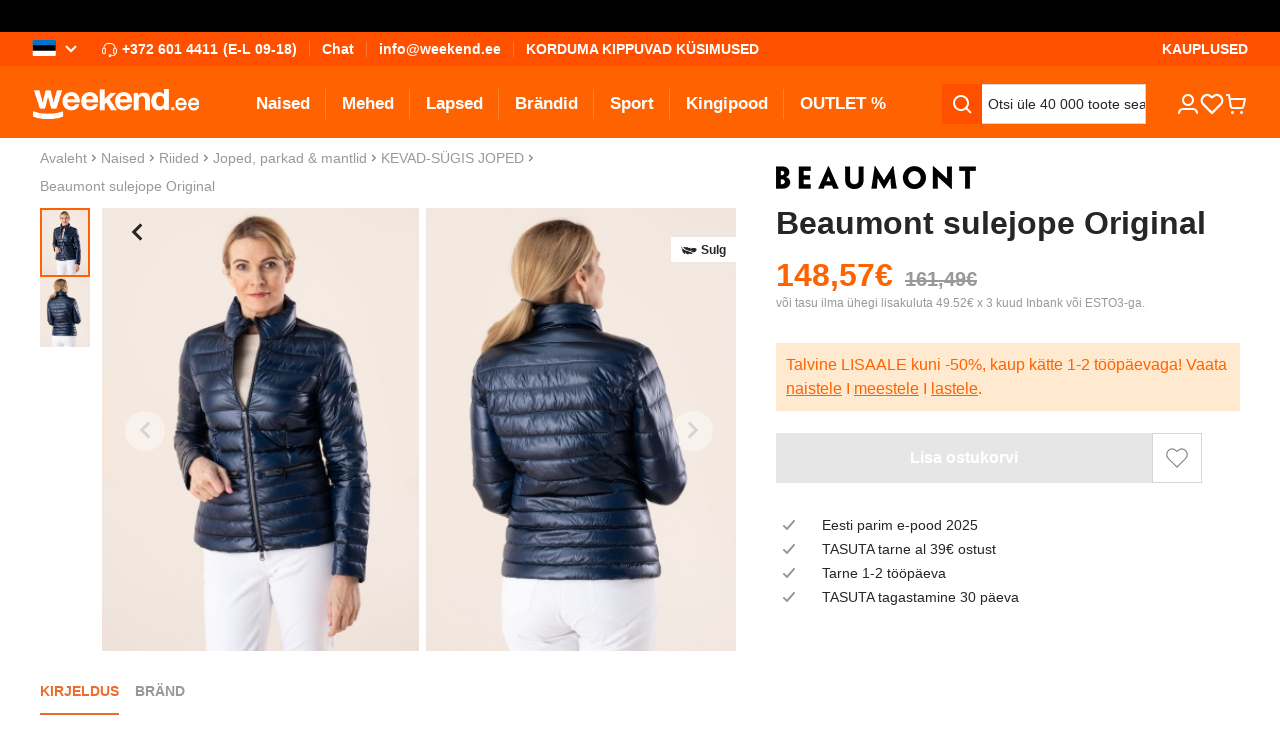

--- FILE ---
content_type: image/svg+xml
request_url: https://www.weekend.ee/static/version1768281276140/frontend/scandipwa/scandipwa/en_US/Magento_Theme/static/media/checkmark.svg
body_size: -247
content:
<svg width="12" height="10" viewBox="0 0 12 10" fill="none" xmlns="http://www.w3.org/2000/svg">
 <path fill-rule="evenodd" clip-rule="evenodd" d="M3.91006 7.49585L1.7071 5.29291C1.31658 4.90239 0.683416 4.90239 0.292893 5.29291C-0.0976309 5.68343 -0.0976309 6.3166 0.292893 6.70712L3.29288 9.70709C3.7168 10.131 4.4159 10.0892 4.7863 9.61781L11.7863 1.61786C12.1275 1.18359 12.0521 0.554936 11.6178 0.213723C11.1835 -0.127489 10.5549 -0.0520504 10.2136 0.38222L3.91006 7.49585Z" fill="#999999"/>
</svg>
